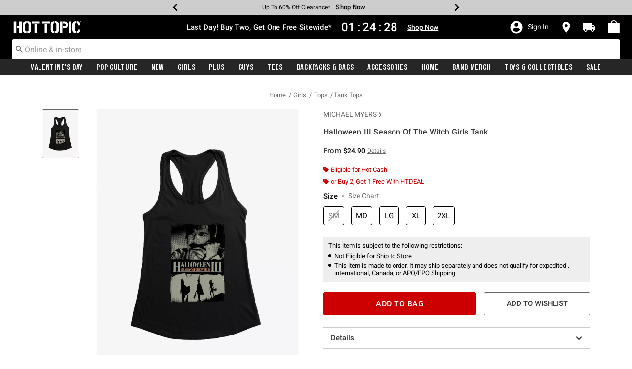

--- FILE ---
content_type: application/x-javascript;charset=utf-8
request_url: https://sanalytics.hottopic.com/id?d_visid_ver=4.1.0&d_fieldgroup=A&mcorgid=33A90F985C014F620A495CF5%40AdobeOrg&mid=51859427052906764355578431643329376770&ts=1769409308935
body_size: -39
content:
{"mid":"51859427052906764355578431643329376770"}

--- FILE ---
content_type: text/javascript; charset=utf-8
request_url: https://p.cquotient.com/pebble?tla=aavt-hottopic&activityType=viewProduct&callback=CQuotient._act_callback0&cookieId=bcdy5XnMBaeBDOEsTdqxIfWvpv&userId=&emailId=&product=id%3A%3A20577726%7C%7Csku%3A%3A%7C%7Ctype%3A%3A%7C%7Calt_id%3A%3A&realm=AAVT&siteId=hottopic&instanceType=prd&locale=default&referrer=&currentLocation=https%3A%2F%2Fwww.hottopic.com%2Fproduct%2Fhalloween-iii-season-of-the-witch-girls-tank%2F20577726.html&ls=true&_=1769409307369&v=v3.1.3&fbPixelId=__UNKNOWN__&json=%7B%22cookieId%22%3A%22bcdy5XnMBaeBDOEsTdqxIfWvpv%22%2C%22userId%22%3A%22%22%2C%22emailId%22%3A%22%22%2C%22product%22%3A%7B%22id%22%3A%2220577726%22%2C%22sku%22%3A%22%22%2C%22type%22%3A%22%22%2C%22alt_id%22%3A%22%22%7D%2C%22realm%22%3A%22AAVT%22%2C%22siteId%22%3A%22hottopic%22%2C%22instanceType%22%3A%22prd%22%2C%22locale%22%3A%22default%22%2C%22referrer%22%3A%22%22%2C%22currentLocation%22%3A%22https%3A%2F%2Fwww.hottopic.com%2Fproduct%2Fhalloween-iii-season-of-the-witch-girls-tank%2F20577726.html%22%2C%22ls%22%3Atrue%2C%22_%22%3A1769409307369%2C%22v%22%3A%22v3.1.3%22%2C%22fbPixelId%22%3A%22__UNKNOWN__%22%7D
body_size: 369
content:
/**/ typeof CQuotient._act_callback0 === 'function' && CQuotient._act_callback0([{"k":"__cq_uuid","v":"bcdy5XnMBaeBDOEsTdqxIfWvpv","m":34128000},{"k":"__cq_bc","v":"%7B%22aavt-hottopic%22%3A%5B%7B%22id%22%3A%2220577726%22%7D%5D%7D","m":2592000},{"k":"__cq_seg","v":"0~0.00!1~0.00!2~0.00!3~0.00!4~0.00!5~0.00!6~0.00!7~0.00!8~0.00!9~0.00","m":2592000}]);

--- FILE ---
content_type: text/javascript; charset=utf-8
request_url: https://r.cquotient.com/recs/aavt-hottopic/pdp-bottom-new-product-to-product?callback=CQuotient._callback2&_device=mac&userId=&cookieId=bcdy5XnMBaeBDOEsTdqxIfWvpv&emailId=&anchors=id%3A%3A20577726%7C%7Csku%3A%3A%7C%7Ctype%3A%3A%7C%7Calt_id%3A%3A&slotId=pdp-recommendation-einstein-2&slotConfigId=Product_Page_Recommender2&slotConfigTemplate=slots%2Frecommendation%2Frecommendations.isml&ccver=1.03&realm=AAVT&siteId=hottopic&instanceType=prd&v=v3.1.3&json=%7B%22userId%22%3A%22%22%2C%22cookieId%22%3A%22bcdy5XnMBaeBDOEsTdqxIfWvpv%22%2C%22emailId%22%3A%22%22%2C%22anchors%22%3A%5B%7B%22id%22%3A%2220577726%22%2C%22sku%22%3A%22%22%2C%22type%22%3A%22%22%2C%22alt_id%22%3A%22%22%7D%5D%2C%22slotId%22%3A%22pdp-recommendation-einstein-2%22%2C%22slotConfigId%22%3A%22Product_Page_Recommender2%22%2C%22slotConfigTemplate%22%3A%22slots%2Frecommendation%2Frecommendations.isml%22%2C%22ccver%22%3A%221.03%22%2C%22realm%22%3A%22AAVT%22%2C%22siteId%22%3A%22hottopic%22%2C%22instanceType%22%3A%22prd%22%2C%22v%22%3A%22v3.1.3%22%7D
body_size: 682
content:
/**/ typeof CQuotient._callback2 === 'function' && CQuotient._callback2({"pdp-bottom-new-product-to-product":{"displayMessage":"pdp-bottom-new-product-to-product","recs":[{"id":"19935524","product_name":"Halloween Horror Nights Logo Girls Tank","image_url":"http://cdn.media.amplience.net/s/hottopic/19935524_hi","product_url":"https://www.hottopic.com/product/halloween-horror-nights-logo-girls-tank/19935524.html"},{"id":"19935509","product_name":"Halloween Horror Nights Jack The Clown Girls Tank","image_url":"http://cdn.media.amplience.net/s/hottopic/19935509_hi","product_url":"https://www.hottopic.com/product/halloween-horror-nights-jack-the-clown-girls-tank/19935509.html"},{"id":"19935538","product_name":"Halloween Horror Nights Pumpkin Face Girls Tank","image_url":"http://cdn.media.amplience.net/s/hottopic/19935538_hi","product_url":"https://www.hottopic.com/product/halloween-horror-nights-pumpkin-face-girls-tank/19935538.html"},{"id":"19935516","product_name":"Halloween Horror Nights Jack-O-Lantern Girls Tank","image_url":"http://cdn.media.amplience.net/s/hottopic/19935516_hi","product_url":"https://www.hottopic.com/product/halloween-horror-nights-jack-o-lantern-girls-tank/19935516.html"},{"id":"19935502","product_name":"Halloween Horror Nights Director Girls Tank","image_url":"http://cdn.media.amplience.net/s/hottopic/19935502_hi","product_url":"https://www.hottopic.com/product/halloween-horror-nights-director-girls-tank/19935502.html"},{"id":"19935545","product_name":"Halloween Horror Nights Story Teller Girls Tank","image_url":"http://cdn.media.amplience.net/s/hottopic/19935545_hi","product_url":"https://www.hottopic.com/product/halloween-horror-nights-story-teller-girls-tank/19935545.html"},{"id":"19935531","product_name":"Halloween Horror Nights Monsters Group Photo Girls Tank","image_url":"http://cdn.media.amplience.net/s/hottopic/19935531_hi","product_url":"https://www.hottopic.com/product/halloween-horror-nights-monsters-group-photo-girls-tank/19935531.html"},{"id":"19935388","product_name":"Halloween Horror Nights Caretaker Girls Tank","image_url":"http://cdn.media.amplience.net/s/hottopic/19935388_hi","product_url":"https://www.hottopic.com/product/halloween-horror-nights-caretaker-girls-tank/19935388.html"},{"id":"19935552","product_name":"Halloween Horror Nights Usher Girls Tank","image_url":"http://cdn.media.amplience.net/s/hottopic/19935552_hi","product_url":"https://www.hottopic.com/product/halloween-horror-nights-usher-girls-tank/19935552.html"},{"id":"19935395","product_name":"Universal Studios Halloween Horror Nights Classic Monsters Girls Tank Top","image_url":"http://cdn.media.amplience.net/s/hottopic/19935395_hi","product_url":"https://www.hottopic.com/product/universal-studios-halloween-horror-nights-classic-monsters-girls-tank-top/19935395.html"},{"id":"20647418","product_name":"Creed III LA Training Girls Tank","image_url":"http://cdn.media.amplience.net/s/hottopic/20647418_hi","product_url":"https://www.hottopic.com/product/creed-iii-la-training-girls-tank/20647418.html"},{"id":"20647411","product_name":"Creed III Knockout Pose Girls Tank","image_url":"http://cdn.media.amplience.net/s/hottopic/20647411_hi","product_url":"https://www.hottopic.com/product/creed-iii-knockout-pose-girls-tank/20647411.html"},{"id":"20647390","product_name":"Creed III Dame Symbol Girls Tank","image_url":"http://cdn.media.amplience.net/s/hottopic/20647390_hi","product_url":"https://www.hottopic.com/product/creed-iii-dame-symbol-girls-tank/20647390.html"},{"id":"20647404","product_name":"Creed III Felix Chavez Portrait Girls Tank","image_url":"http://cdn.media.amplience.net/s/hottopic/20647404_hi","product_url":"https://www.hottopic.com/product/creed-iii-felix-chavez-portrait-girls-tank/20647404.html"},{"id":"20647383","product_name":"Creed III Adonis Los Angeles Girls Tank","image_url":"http://cdn.media.amplience.net/s/hottopic/20647383_hi","product_url":"https://www.hottopic.com/product/creed-iii-adonis-los-angeles-girls-tank/20647383.html"}],"recoUUID":"35941a18-7907-4f03-9d3c-6ef8ddba5f58"}});

--- FILE ---
content_type: text/javascript; charset=utf-8
request_url: https://r.cquotient.com/recs/aavt-hottopic/pdp-top-new-products-to-product?callback=CQuotient._callback1&_device=mac&userId=&cookieId=bcdy5XnMBaeBDOEsTdqxIfWvpv&emailId=&anchors=id%3A%3A20577726%7C%7Csku%3A%3A%7C%7Ctype%3A%3A%7C%7Calt_id%3A%3A&slotId=pdp-recommendation-einstein-1&slotConfigId=Product_Page_Recommender1&slotConfigTemplate=slots%2Frecommendation%2Frecommendations.isml&ccver=1.03&realm=AAVT&siteId=hottopic&instanceType=prd&v=v3.1.3&json=%7B%22userId%22%3A%22%22%2C%22cookieId%22%3A%22bcdy5XnMBaeBDOEsTdqxIfWvpv%22%2C%22emailId%22%3A%22%22%2C%22anchors%22%3A%5B%7B%22id%22%3A%2220577726%22%2C%22sku%22%3A%22%22%2C%22type%22%3A%22%22%2C%22alt_id%22%3A%22%22%7D%5D%2C%22slotId%22%3A%22pdp-recommendation-einstein-1%22%2C%22slotConfigId%22%3A%22Product_Page_Recommender1%22%2C%22slotConfigTemplate%22%3A%22slots%2Frecommendation%2Frecommendations.isml%22%2C%22ccver%22%3A%221.03%22%2C%22realm%22%3A%22AAVT%22%2C%22siteId%22%3A%22hottopic%22%2C%22instanceType%22%3A%22prd%22%2C%22v%22%3A%22v3.1.3%22%7D
body_size: 704
content:
/**/ typeof CQuotient._callback1 === 'function' && CQuotient._callback1({"pdp-top-new-products-to-product":{"displayMessage":"pdp-top-new-products-to-product","recs":[{"id":"20580131","product_name":"Halloween II Killer Halloween Girls Tank","image_url":"http://cdn.media.amplience.net/s/hottopic/20580131_hi","product_url":"https://www.hottopic.com/product/halloween-ii-killer-halloween-girls-tank/20580131.html"},{"id":"20581445","product_name":"Halloween II The Nightmare Girls Tank","image_url":"http://cdn.media.amplience.net/s/hottopic/20581445_hi","product_url":"https://www.hottopic.com/product/halloween-ii-the-nightmare-girls-tank/20581445.html"},{"id":"20371846","product_name":"Halloween II Pumpkin Skull Girls Tank","image_url":"http://cdn.media.amplience.net/s/hottopic/20371853_hi","product_url":"https://www.hottopic.com/product/halloween-ii-pumpkin-skull-girls-tank/20371846.html"},{"id":"20593540","product_name":"Halloween II Slay Girls Tank","image_url":"http://cdn.media.amplience.net/s/hottopic/20593547_hi","product_url":"https://www.hottopic.com/product/halloween-ii-slay-girls-tank/20593540.html"},{"id":"20373232","product_name":"Halloween II The Nightmare Isn't Over Girls Tank","image_url":"http://cdn.media.amplience.net/s/hottopic/20373232_hi","product_url":"https://www.hottopic.com/product/halloween-ii-the-nightmare-isnt-over-girls-tank/20373232.html"},{"id":"20371860","product_name":"Halloween II Slay All Day Girls Tank","image_url":"http://cdn.media.amplience.net/s/hottopic/20371867_hi","product_url":"https://www.hottopic.com/product/halloween-ii-slay-all-day-girls-tank/20371860.html"},{"id":"20581452","product_name":"Halloween II Welcome To Haddonfield Girls Tank","image_url":"http://cdn.media.amplience.net/s/hottopic/20581452_hi","product_url":"https://www.hottopic.com/product/halloween-ii-welcome-to-haddonfield-girls-tank/20581452.html"},{"id":"20580117","product_name":"Halloween II Bloody Slay All Day Girls Tank","image_url":"http://cdn.media.amplience.net/s/hottopic/20580117_hi","product_url":"https://www.hottopic.com/product/halloween-ii-bloody-slay-all-day--girls-tank/20580117.html"},{"id":"20580124","product_name":"Halloween II He's Back Michael Myers Girls Tank Top","image_url":"http://cdn.media.amplience.net/s/hottopic/20580124_hi","product_url":"https://www.hottopic.com/product/halloween-ii-hes-back-michael-myers-girls-tank-top/20580124.html"},{"id":"20373239","product_name":"Halloween II There Is No Place To Hide Girls Tank","image_url":"http://cdn.media.amplience.net/s/hottopic/20373239_hi","product_url":"https://www.hottopic.com/product/halloween-ii-there-is-no-place-to-hide-girls-tank/20373239.html"},{"id":"20581438","product_name":"Halloween II Killin' It Since 1978 Girls Tank","image_url":"http://cdn.media.amplience.net/s/hottopic/20581438_hi","product_url":"https://www.hottopic.com/product/halloween-ii-killin-it-since-1978-girls-tank/20581438.html"},{"id":"20106977","product_name":"Halloween II Pumpkin Title Logo Girls Tank","image_url":"http://cdn.media.amplience.net/s/hottopic/20106984_hi","product_url":"https://www.hottopic.com/product/halloween-ii-pumpkin-title-logo-girls-tank/20106977.html"},{"id":"20106656","product_name":"Halloween II Michael Myers Vignette Girls Tank","image_url":"http://cdn.media.amplience.net/s/hottopic/20106656_hi","product_url":"https://www.hottopic.com/product/halloween-ii-michael-myers-vignette-girls-tank/20106656.html"},{"id":"20106963","product_name":"Halloween II Michael Myers Slasher Panels Girls Tank","image_url":"http://cdn.media.amplience.net/s/hottopic/20106963_hi","product_url":"https://www.hottopic.com/product/halloween-ii-michael-myers-slasher-panels-girls-tank/20106963.html"},{"id":"33808638","product_name":"Halloween II Slay All Day Girls Cami","image_url":"http://cdn.media.amplience.net/s/hottopic/33808638_hi","product_url":"https://www.hottopic.com/product/halloween-ii-slay-all-day-girls-cami/33808638.html"}],"recoUUID":"a4700394-93d1-4b3c-8e15-786faf5f5b26"}});